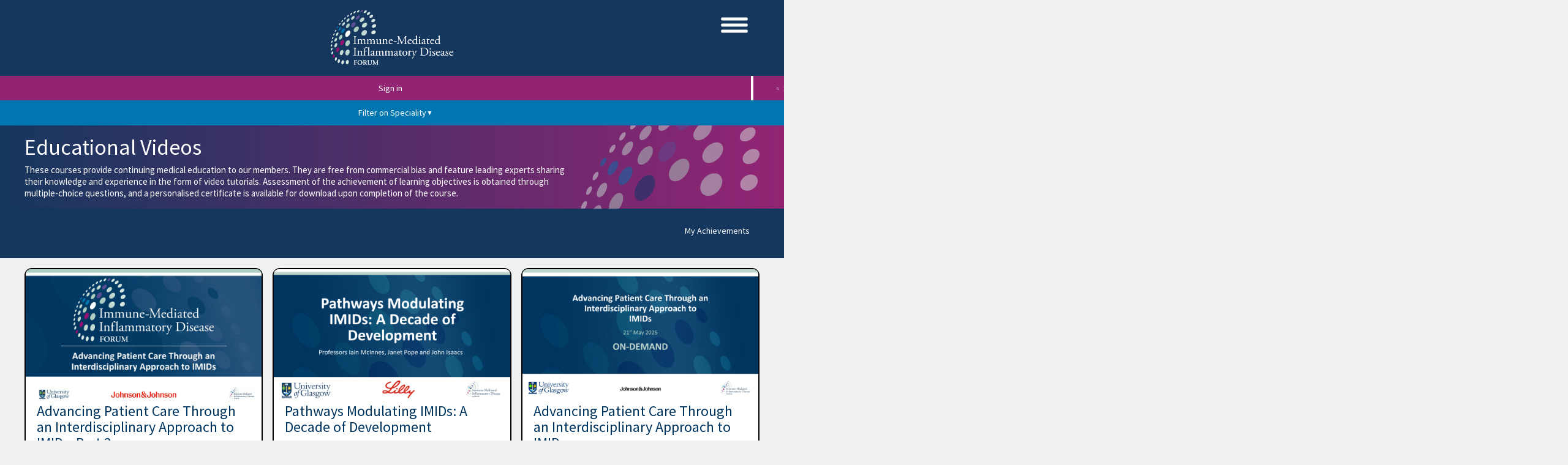

--- FILE ---
content_type: text/html; charset=UTF-8
request_url: https://imidforum.com/educational-videos
body_size: 9053
content:
<!doctype html>
<html lang="en" class="">
    <head>
                    <script async src="https://www.googletagmanager.com/gtag/js?id=G-VVCYZS1TYG"></script>
            <script>
                window.dataLayer = window.dataLayer || [];
                function gtag(){dataLayer.push(arguments);}
                gtag('js', new Date());
                gtag('config', 'G-VVCYZS1TYG');
            </script>
        
        <meta charset="utf-8">
        <meta name="viewport" content="width=device-width, initial-scale=1, viewport-fit=cover">
        <link href="/css/app.css?id=334f5f7fd8bd96bc5fb305e81eeacd96" rel="stylesheet">
        <title>Educational Videos - Immune-Mediated Inflammatory Disease Forum</title>
        <meta name="application-name" content="IMID">
        <link rel="manifest" href="/manifest.json" crossorigin="use-credentials">
        <link rel="canonical" value="https://imidforum.com/educational-videos">
                <link rel="icon" type="image/png" sizes="32x32" href="https://imidforum.com/favicon-32x32.png">
        <link rel="icon" type="image/png" sizes="16x16" href="https://imidforum.com/favicon-16x16.png">
                    <meta name="description" content="These courses provide continuing medical education to our members. They are free from commercial bias and feature leading experts sharing their knowledge and experience in the form of video tutorials. Assessment of the achievement of learning objectives is obtained through multiple-choice questions, and a personalised certificate is available for download upon completion of the course.">
                <link href='https://fonts.googleapis.com/css?family=Source+Sans+Pro' rel='stylesheet' type='text/css'>

        
                    <meta property="og:site_name" content="Immune-Mediated Inflammatory Disease Forum">
            <meta property="og:image" content="https://imidforum.com/images/logo/ogimage_imid.png">
            <meta property="og:image:width" content="1200">
            <meta property="og:image:height" content="630">
            <meta property="og:url" content="https://imidforum.com/">
            <meta property="og:title" content="Immune-Mediated Inflammatory Disease Forum">
            <meta property="og:description" content="Increasing the understanding of immune mediated inflammatory disease science and its implications for clinical management.">
            <meta property="og:type" content="educational">
        
                    </head>
    <body class="rows no-js">

        <script>document.body.className = "rows js";</script>

        
        <header id="pageHeader">
    <div class="container ">
        <div id="header" class="actions pad-t-0i">
            
            <a class="action header-logo" href="https://imidforum.com">
                <img
    src="https://imidforum.com/images/logo.png"
    alt="Immune-Mediated Inflammatory Disease Forum"
    width="200"
    height="90" />
            </a>
            <div id="header-bars">
                
                <nav  id="header-nav-links">
    <ul>
                            <li>
        <a
            href="https://imidforum.com/publications"
            class="btn btn-tertiary heading "
                                                    >
            Publications
        </a>
        
            <a
                href="https://imidforum.com/literature-reviews"
                class="btn btn-tertiary subheading "
                                                                    >Literature Highlights</a>
            
            </li>
                                    <li>
        <a
            href="https://imidforum.com/podcasts/episodes"
            class="btn btn-tertiary heading "
                                                    >
            Podcasts
        </a>
            </li>
                                    <li>
        <a
            href="https://imidforum.com/congress"
            class="btn btn-tertiary heading "
                                                    >
            Congresses
        </a>
            </li>
                                    <li>
        <a
            href="https://imidforum.com/educational-videos"
            class="btn btn-tertiary heading active"
                                                    >
            Educational Videos
        </a>
            </li>
                                    <li>
        <a
            href="https://imidforum.com/resources"
            class="btn btn-tertiary heading "
                                                    >
            Resources
        </a>
            </li>
                                                                        <li>
        <a
            href="https://imidforum.com/expert-live"
            class="btn btn-tertiary heading "
                                                    >
            Forum Live
        </a>
            </li>
                                    <li>
        <a
            href="https://imidforum.com/about"
            class="btn btn-tertiary heading "
                                                    >
            Steering Committee
        </a>
            </li>
                    </ul>
    <img src="/images/hamburger-ffffff.svg">
</nav>
                
                <div id="secondary-bar">
                    
                    <form id="specialities-form" method="GET" role="search">             
                        <input type="hidden" name="title_vals" id="title_vals" value="[&quot;Filter on Speciality&quot;,&quot;Specialities Filtered&quot;]">
<input type="hidden" name="cookie_contents" id="cookie_contents" value="">
<input type="hidden" name="is_logged_in" id="is_logged_in" value="0">

<div data-click-to-open-dropdown-parent-container>
    <input type="checkbox" id="header-speciality-filter" data-click-to-open-dropdown-checkbox>
    <label data-click-to-open-dropdown-screen for="header-speciality-filter" aria-label="Close Menu"></label>

    <div data-click-to-open-dropdown-container class="" >
        <label
            for="header-speciality-filter"
            class="btn btn-block"
            style="min-width:140px; height: calc(100% - 24px)" 
            data-dropdown-trigger
            data-dropdown-trigger-button
            >
            <span id="filter_button_title">Filter on Speciality</span> <span class="smaller v-align-top dropdown-arrow">&#9660;</span>
        </label>
        
        

        <nav class="dropdown-menu text-left dropdown-menu-prefer-left rows" data-dropdown-menu>           
            <div class="row grow-1 shrink-1" style="padding: 8px;" data-click-to-open-dropdown-scroll-area>
                                                           
                        
                        <div class="speciality-title form-group" style="background: #5C4D94;">
                            <label
                                for="speciality_1"
                                class="field-label form-control-checkbox">
                                <input type="checkbox" 
                                    class="form-group-radio-control"
                                    name="speciality_1" 
                                    id="speciality_1"
                                    onClick="selectAll(this.id)"                                        
                                    >
                                <span class="form-control-label-text pad-l-0i">Dermatology</span>
                            </label>
                        </div>

                                            
                    
                    
                    <div class="form-group form-group-checkbox" style="background: #5C4D94;">
                        <label
                            for="area_3_1"
                            class="field-label form-control-checkbox"
                            style="color: #fff">
                            <input type="checkbox" 
                                class="speciality_1"
                                name="area_3_1" 
                                id="area_3_1"
                                onClick="selectArea(this.id, 'O')"
                                >
                            <span class="form-control-label-text pad-l-0i">Psoriasis</span>
                        </label>
                    </div>
                                    
                    
                    <div class="form-group form-group-checkbox" style="background: #5C4D94;">
                        <label
                            for="area_13_1"
                            class="field-label form-control-checkbox"
                            style="color: #fff">
                            <input type="checkbox" 
                                class="speciality_1"
                                name="area_13_1" 
                                id="area_13_1"
                                onClick="selectArea(this.id, 'O')"
                                >
                            <span class="form-control-label-text pad-l-0i">Psoriatic Arthritis</span>
                        </label>
                    </div>
                                                           
                        
                        <div class="speciality-title form-group" style="background: #932474;">
                            <label
                                for="speciality_2"
                                class="field-label form-control-checkbox">
                                <input type="checkbox" 
                                    class="form-group-radio-control"
                                    name="speciality_2" 
                                    id="speciality_2"
                                    onClick="selectAll(this.id)"                                        
                                    >
                                <span class="form-control-label-text pad-l-0i">Gastroenterology</span>
                            </label>
                        </div>

                                            
                    
                    
                    <div class="form-group form-group-checkbox" style="background: #932474;">
                        <label
                            for="area_4_2"
                            class="field-label form-control-checkbox"
                            style="color: #fff">
                            <input type="checkbox" 
                                class="speciality_2"
                                name="area_4_2" 
                                id="area_4_2"
                                onClick="selectArea(this.id, 'O')"
                                >
                            <span class="form-control-label-text pad-l-0i">Crohn’s Disease</span>
                        </label>
                    </div>
                                    
                    
                    <div class="form-group form-group-checkbox" style="background: #932474;">
                        <label
                            for="area_6_2"
                            class="field-label form-control-checkbox"
                            style="color: #fff">
                            <input type="checkbox" 
                                class="speciality_2"
                                name="area_6_2" 
                                id="area_6_2"
                                onClick="selectArea(this.id, 'O')"
                                >
                            <span class="form-control-label-text pad-l-0i">Ulcerative Colitis</span>
                        </label>
                    </div>
                                                           
                        
                        <div class="speciality-title form-group" style="background: #15375E;">
                            <label
                                for="speciality_3"
                                class="field-label form-control-checkbox">
                                <input type="checkbox" 
                                    class="form-group-radio-control"
                                    name="speciality_3" 
                                    id="speciality_3"
                                    onClick="selectAll(this.id)"                                        
                                    >
                                <span class="form-control-label-text pad-l-0i">Rheumatology</span>
                            </label>
                        </div>

                                            
                    
                    
                    <div class="form-group form-group-checkbox" style="background: #15375E;">
                        <label
                            for="area_7_3"
                            class="field-label form-control-checkbox"
                            style="color: #fff">
                            <input type="checkbox" 
                                class="speciality_3"
                                name="area_7_3" 
                                id="area_7_3"
                                onClick="selectArea(this.id, 'O')"
                                >
                            <span class="form-control-label-text pad-l-0i">Axial Spondyloarthritis</span>
                        </label>
                    </div>
                                    
                    
                    <div class="form-group form-group-checkbox" style="background: #15375E;">
                        <label
                            for="area_8_3"
                            class="field-label form-control-checkbox"
                            style="color: #fff">
                            <input type="checkbox" 
                                class="speciality_3"
                                name="area_8_3" 
                                id="area_8_3"
                                onClick="selectArea(this.id, 'O')"
                                >
                            <span class="form-control-label-text pad-l-0i">Psoriatic Arthritis</span>
                        </label>
                    </div>
                                    
                    
                    <div class="form-group form-group-checkbox" style="background: #15375E;">
                        <label
                            for="area_9_3"
                            class="field-label form-control-checkbox"
                            style="color: #fff">
                            <input type="checkbox" 
                                class="speciality_3"
                                name="area_9_3" 
                                id="area_9_3"
                                onClick="selectArea(this.id, 'O')"
                                >
                            <span class="form-control-label-text pad-l-0i">Rheumatoid Arthritis</span>
                        </label>
                    </div>
                                    
                    
                    <div class="form-group form-group-checkbox" style="background: #0075AF;">
                        <label
                            for="area_12_4"
                            class="field-label form-control-checkbox"
                            style="color: #fff">
                            <input type="checkbox" 
                                class="speciality_4"
                                name="area_12_4" 
                                id="area_12_4"
                                onClick="selectArea(this.id, 'O')"
                                >
                            <span class="form-control-label-text pad-l-0i">Other</span>
                        </label>
                    </div>
                                    
                    
                    <div class="form-group form-group-checkbox" style="background: #0075AF;">
                        <label
                            for="area_10_4"
                            class="field-label form-control-checkbox"
                            style="color: #fff">
                            <input type="checkbox" 
                                class="speciality_4"
                                name="area_10_4" 
                                id="area_10_4"
                                onClick="selectArea(this.id, 'O')"
                                >
                            <span class="form-control-label-text pad-l-0i">Safety</span>
                        </label>
                    </div>
                            </div>   
            <div class="row cols grow-0 shrink-0">
                <input
                    type="submit"
                    class="col btn btn-tertiary btn-dropdown-bottom"
                    style="color: #fff"
                    onClick="setFilters()"
                    value="Apply Filters"/> 
            </div>
        </nav>
    </div>
</div>



<script src="https://ajax.googleapis.com/ajax/libs/jquery/3.6.4/jquery.min.js"></script>
<script>

function setFilters(){
    var uri = window.location.toString();
    //var gterm = document.getElementById('gterm').value;
    //var gterm = 'secukinumab';
  
    if (uri.indexOf("?") > 0) {
        var clean_uri = uri.substring(0, uri.indexOf("?"));     
        window.history.replaceState({}, document.title, clean_uri);        
    }else{
        var clean_uri = uri;
    }
}

function selectAll(inval){    
    let $areas_for_ajax = [];
    var $area_split;
    var areas = document.getElementsByClassName(inval);

    for (var i = 0; i < areas.length; i++) {        
        document.getElementById(areas[i].id).checked = document.getElementById(inval).checked;   
        $area_split = areas[i].id.split("_");
        $areas_for_ajax.push($area_split[1]);

        selectArea(areas[i].id, 'A') //  Used when multiple options are selected. A = all.
    }
    $areas_for_ajax_string = $areas_for_ajax.join(",");

    // de-select multipe options at the same time.
    var is_logged_in = document.getElementById('is_logged_in').value;
    if(is_logged_in == 1){
        $.ajax({
            url: '/disease_areaables.remove_from_cookie/',
            type: 'GET',
            data: $areas_for_ajax.toString(),
            dataType: 'text',
        })
        .done(function(data) {
            // var loc_ref = new URL(window.location.href);
            // document.location.href = loc_ref; 
        });
    }
}
 
function selectArea(inval, inval2) {
    var total_selected = 0;
    var inval_array = inval.split("_");
    var area_array = new Array();
    var title_vals = JSON.parse(document.getElementById('title_vals').value);

    var json_str = getCookie('disease_area_client');    
    if(json_str){
        area_array = JSON.parse(json_str);        
    }
    var isChecked = document.getElementById(inval).checked;
    if (isChecked){
        if(!area_array.includes(inval_array[1])){
            area_array.push(inval_array[1]);
        }     
        var areas = document.getElementsByClassName('speciality_' + inval_array[2]);
        for (var i = 0; i < areas.length; i++) {
            if(document.getElementById(areas[i].id).checked){
                total_selected++;
            }
            if(total_selected == areas.length){
                var element = document.getElementById('speciality_' + inval_array[2]);
                if (typeof(element) != 'undefined' && element != null) {
                    element.checked = true;
                }
            }
        }
    }else{
        // Remove uncheck item from client side cookie
        index = area_array.indexOf(inval_array[1]);
        
        if (index > -1) {                   // only splice array when item is found
            area_array.splice(index, 1);    // 2nd parameter means remove one item only
        }
        var element = document.getElementById('speciality_' + inval_array[2]);
        if (typeof(element) != 'undefined' && element != null) {
            element.checked = false;
        }

        // Also remove item from server side cookie if logged in.
        var is_logged_in = document.getElementById('is_logged_in').value;        
        if(is_logged_in == 1){
            if(inval2 == 'O'){ // Only use if deselecting only 1 option at a time 'O' = 1 at a time
                $.ajax({
                    url: '/disease_areaables.remove_from_cookie/',
                    type: 'GET',
                    data: inval_array[1].toString(),
                    dataType: 'JSON',
                })
                .done(function(data) {
                    //var loc_ref = new URL(window.location.href);
                    //document.location.href = loc_ref;   
                });
            }
        }
    }
    area_array.sort();    
    json_str = JSON.stringify(area_array);
    document.getElementById('cookie_contents').value = json_str;
    setCookie('disease_area_client', json_str, 180);
    if(area_array.length == 0){
        document.getElementById('filter_button_title').innerHTML = title_vals[0];
    }else{
        document.getElementById('filter_button_title').innerHTML = title_vals[1];
    }
}

function setCookie(name,value,days) {
    var expires = "";
    if (days) {
        var date = new Date();
        date.setTime(date.getTime() + (days*24*60*60*1000));
        expires = "; expires=" + date.toUTCString();
    }
    document.cookie = name + "=" + (value || "")  + expires + "; path=/";
}

function getCookie(name) {
    var nameEQ = name + "=";
    var ca = document.cookie.split(';');
    for(var i=0;i < ca.length;i++) {
        var c = ca[i];
        while (c.charAt(0)==' ') c = c.substring(1,c.length);
        if (c.indexOf(nameEQ) == 0) return c.substring(nameEQ.length,c.length);
    }
    return null;
}

function eraseCookie(name) {   
    document.cookie = name +'=; Path=/; Expires=Thu, 01 Jan 1970 00:00:01 GMT;';
}

function GetReferrer() {
    var preUrl = document.referrer;
    if (preUrl == null){
        return "The previous page url is empty";
    }else{
        return preUrl;
    }
}

</script>                    </form>
                    <div class="account-actions desktop">
                                                    <div>
                                <a class="btn btn-secondary" href="https://imidforum.com/login">Sign in</a> &nbsp;
                                <a class="btn btn-primary" href="https://imidforum.com/register">Register</a>                                
                                <a id="faqs" class="btn btn-secondary" href="https://imidforum.com/frequently-asked-questions">FAQs</a>
                                <a id="contact" class="btn btn-secondary" href="https://imidforum.com/contact">Contact</a>
                            </div>
                                            </div>
                    <div id="global-search-bar">
                        <label for="gterm"></label>
                        <input id="header-gterm" type="text" name="gterm" placeholder="Enter global search here..." />
                        <button id="global-search-button" data-search-url="https://imidforum.com/search/__TERM__" onclick="globalsearch('header-gterm')"></button>
                    </div>
                    <button id="global-searchbar-button-desktop" onclick="openGlobalSearchBar(event)"></button>
                </div>
            </div>
        </div>
    </div>
    <div id="secondary-bar-mobile" class="hidden">
        <div class="account-actions mobile hidden">
                            <div>
                    <a class="btn btn-secondary" href="https://imidforum.com/login">Sign in</a> &nbsp;
                </div>
                    </div>
        <button id="global-searchbar-button-mobile" class="hidden" onclick="openGlobalSearchBar(event)"></button>
    </div>
</header>

<script>
    let pageHeader = document.getElementById('pageHeader');
    let headerBars = document.getElementById('header-bars');
    let headerContainer = pageHeader.children[0];
    let headerNavLinksContainer = document.getElementById('header-nav-links');
    let headerNavLinksList = headerNavLinksContainer.children[0];
    let secondaryBarDesktop = document.getElementById('secondary-bar');
    let secondaryBarMobile = document.getElementById('secondary-bar-mobile');
    let globalSearchBar = document.getElementById('global-search-bar');
    let globalSearchBarButtonDesktop = document.getElementById('global-searchbar-button-desktop');
    let globalSearchBarButtonMobile = document.getElementById('global-searchbar-button-mobile');
    let accountActionsMobile = document.getElementsByClassName('mobile')[0];
    let accountActionsDesktop = document.getElementsByClassName('desktop')[0];
    let specialitiesForm = document.getElementById('specialities-form');
    let header = document.getElementById('header');

    window.addEventListener('resize', () => {
        if (document.activeElement !== document.getElementById('header-gterm')) {
            if (isWidthOverflown(secondaryBarDesktop)) {
                headerMobileMode();
            } else {
                headerDesktopMode();
            }
        }
    });

    window.addEventListener('load', () => {
        if (isWidthOverflown(secondaryBarDesktop)) {
            headerMobileMode();
        } else {
            headerDesktopMode();
        }
    });

    headerNavLinksContainer.onclick = () => {
        let listHeight = headerNavLinksList.offsetHeight;
        if (header.classList.contains('hamburger')) {

            if (headerNavLinksList.classList.contains('open')) {
                
                headerNavLinksList.style.bottom = '0';
                headerNavLinksList.classList.remove('open');

            } else {

                headerNavLinksList.style.bottom = `calc(-${listHeight}px + 1px)`;

                headerNavLinksList.classList.add('open');

            }

        }
    }

    function miscLinksToHamburger() {

        if (!document.contains(document.getElementById("faqs-mobile-li"))) {

            let faqsLi = document.createElement('li');
            let faqsA = document.getElementById('faqs').cloneNode(true)

            faqsLi.id = 'faqs-mobile-li';
            faqsA.id = 'faqs-mobile';

            faqsLi.appendChild(faqsA);
            headerNavLinksList.appendChild(faqsLi);

        }

        if (!document.contains(document.getElementById("contact-mobile-li"))) {

            let contactLi = document.createElement('li');
            let contactA = document.getElementById('contact').cloneNode(true)

            contactLi.id = 'contact-mobile-li';
            contactA.id = 'contact-mobile';

            contactLi.appendChild(contactA);
            headerNavLinksList.appendChild(contactLi);

        }

    }
    
    function miscLinksFromHamburger() {

        if (document.contains(document.getElementById("faqs-mobile-li"))) {
            document.getElementById("faqs-mobile-li").remove();
        }

        if (document.contains(document.getElementById("contact-mobile-li"))) {
            document.getElementById("contact-mobile-li").remove();
        }

    }

    function headerMobileMode() {
        
        miscLinksToHamburger();

        header.appendChild(headerNavLinksContainer);
        headerContainer.appendChild(headerNavLinksList);

        secondaryBarMobile.appendChild(globalSearchBar);

        pageHeader.appendChild(specialitiesForm);

        secondaryBarMobile.classList.remove('hidden');

        globalSearchBarButtonMobile.classList.remove('hidden');

        accountActionsDesktop.classList.add('hidden');
        accountActionsMobile.classList.remove('hidden');

        header.classList.add('hamburger');

        headerBars.classList.add('hidden');

    }

    function headerDesktopMode() {

        miscLinksFromHamburger();

        headerBars.insertBefore(headerNavLinksContainer, secondaryBarDesktop);
        headerNavLinksContainer.appendChild(headerNavLinksList);
        
        secondaryBarDesktop.appendChild(globalSearchBar);

        secondaryBarMobile.classList.add('hidden');

        globalSearchBarButtonMobile.classList.add('hidden');

        accountActionsDesktop.classList.remove('hidden');
        accountActionsMobile.classList.add('hidden');

        headerNavLinksContainer.classList.remove('hamburger');

        headerBars.classList.remove('hidden');

    }

    function isWidthOverflown(element) {
        
        if (element.offsetWidth === 0) {

            secondaryBarDesktop.insertBefore(specialitiesForm, accountActionsDesktop);
            headerBars.classList.remove('hidden');
            accountActionsDesktop.classList.remove('hidden');

        };

        let childWidthTotal = 0;
        let childCount = 0;
        
        element.childNodes.forEach((node) => {

            if (node === globalSearchBar) return;
            if (node.offsetWidth === undefined) return;
            
            childCount++;

            childWidthTotal += node.offsetWidth;

        });

        childWidthTotal += ((childCount - 1) * 16)

        return element.clientWidth < childWidthTotal;

    }

    function openGlobalSearchBar(event) {

        let globalSearchBarButton = event.target;

        if (globalSearchBar.classList.contains('opened')) {
            globalSearchBar.classList.remove('opened');
            globalSearchBarButton.classList.remove('opened');

            globalSearchBar.childNodes.forEach( (element) => {
                if (element.name === 'gterm') {
                    element.value = '';
                }
            })
        } else {
            globalSearchBar.classList.add('opened');

            globalSearchBar.childNodes.forEach( (element) => {
                if (element.name === 'gterm') {
                    element.focus();
                }
            })

            globalSearchBarButton.classList.add('opened');
        }
        
    }

    function globalsearch(globalSearchInputId) {
        let globalSearchInput = document.getElementById(globalSearchInputId);
        let url = document.getElementById('global-search-button').dataset.searchUrl;
        url = url.replace('__TERM__', encodeURI(globalSearchInput.value.replace(/\s+/g, '-')));

        window.location.href = url;
    }

    document.getElementById('header-gterm').addEventListener('keypress', function() {
        if (event.keyCode === 13) {
            event.preventDefault();

            globalsearch('header-gterm');
        }
    })

</script>
        <main class="flex-grow rows">
            <section class="bg-plain">
    <div class="container title-container">
        <div class="actions">
            <h1 class="action m-b-xxs title-content">Educational Videos</h1>
            <span class="action-flexible-space"></span>

            
        </div>

        <div class="content content-style-links title-content">
            <p>These courses provide continuing medical education to our members. They are free from commercial bias and feature leading experts sharing their knowledge and experience in the form of video tutorials. Assessment of the achievement of learning objectives is obtained through multiple-choice questions, and a personalised certificate is available for download upon completion of the course.</p>

        </div>
    </div>
</section>

<section class="bg-gradient-primary">
    <div class="container pad-b-s">
        <div class="main-content">
            <div class="thick-content-separator">
                <span class="action-flexible-space"></span>

                <nav class="content-filters">
                    <span class="action-flexible-space"></span>

                    <a class="action btn btn-secondary title-content" href="https://imidforum.com/achievements">My Achievements</a>
                </nav>
            </div>
            <section class="card" >
    <article class="course card-content rows content m-t-0i">
                <a href="https://imidforum.com/educational-videos/24/advancing-patient-care-through-an-interdisciplinary-approach-to-imids-part-2">
            <div class="main-content-img">
                <img src="https://imidforum.com/storage/PWsAllBPHcf9BbMY5FQP2Zhk5XFQa4s8mQkq4FpQ.jpg" srcset="https://imidforum.com/storage/PWsAllBPHcf9BbMY5FQP2Zhk5XFQa4s8mQkq4FpQ.jpg 1x, https://imidforum.com/storage/PWsAllBPHcf9BbMY5FQP2Zhk5XFQa4s8mQkq4FpQ@2x.jpg 2x, https://imidforum.com/storage/PWsAllBPHcf9BbMY5FQP2Zhk5XFQa4s8mQkq4FpQ@3x.jpg 3x" class="course-img" alt="Advancing Patient Care Through an Interdisciplinary Approach to IMIDs: Part 2" loading="lazy" />
            </div>
        </a>
                <div class="course-content flex-grow">
            <h2 class="m-b-0 pad-b-0 m-t-0i">
                <a class="inherit-style" href="https://imidforum.com/educational-videos/24/advancing-patient-care-through-an-interdisciplinary-approach-to-imids-part-2">
                    Advancing Patient Care Through an Interdisciplinary Approach to IMIDs: Part 2
                </a>
            </h2>
            <br/>
            <p>Advancing Patient Care through an Interdisciplinary Approach to IMIDs: Part 2</p><ul><li><p>Professor Iain McInnes</p></li><li><p>Doctor Grace Wright</p></li><li><p>Professor Melinda Gooderham</p></li></ul>

        </div>
        
        <nav class="main-content-button-grid">
            <a href="https://imidforum.com/educational-videos/24/advancing-patient-care-through-an-interdisciplinary-approach-to-imids-part-2" class="btn btn-secondary top-button">
                View
            </a>
            <span class="action-flexible-space"></span>
        </nav>
    </article>
</section>
<section class="card" >
    <article class="course card-content rows content m-t-0i">
                <a href="https://imidforum.com/educational-videos/23/pathways-modulating-imids-a-decade-of-development">
            <div class="main-content-img">
                <img src="https://imidforum.com/storage/r5xJyFb0POm49bgHlLNzQNTtiPHqIDTcky2qvpcY.png" srcset="https://imidforum.com/storage/r5xJyFb0POm49bgHlLNzQNTtiPHqIDTcky2qvpcY.png 1x, https://imidforum.com/storage/r5xJyFb0POm49bgHlLNzQNTtiPHqIDTcky2qvpcY@2x.png 2x, https://imidforum.com/storage/r5xJyFb0POm49bgHlLNzQNTtiPHqIDTcky2qvpcY@3x.png 3x" class="course-img" alt="Pathways Modulating IMIDs: A Decade of Development" loading="lazy" />
            </div>
        </a>
                <div class="course-content flex-grow">
            <h2 class="m-b-0 pad-b-0 m-t-0i">
                <a class="inherit-style" href="https://imidforum.com/educational-videos/23/pathways-modulating-imids-a-decade-of-development">
                    Pathways Modulating IMIDs: A Decade of Development
                </a>
            </h2>
            <br/>
            <p>Pathways Modulating IMIDs: A Decade of Development</p><ul><li><p>Professor Iain McInnes</p></li><li><p>Professor Janet Pope</p></li><li><p>Professor John Isaacs</p></li></ul>

        </div>
        
        <nav class="main-content-button-grid">
            <a href="https://imidforum.com/educational-videos/23/pathways-modulating-imids-a-decade-of-development" class="btn btn-secondary top-button">
                View
            </a>
            <span class="action-flexible-space"></span>
        </nav>
    </article>
</section>
<section class="card" >
    <article class="course card-content rows content m-t-0i">
                <a href="https://imidforum.com/educational-videos/22/advancing-patient-care-through-an-interdisciplinary-approach-to-imids">
            <div class="main-content-img">
                <img src="https://imidforum.com/storage/J6TVJsOJuUrZq3Z5BJxpL4UUHSCQr2HcoEAWwJIF.png" srcset="https://imidforum.com/storage/J6TVJsOJuUrZq3Z5BJxpL4UUHSCQr2HcoEAWwJIF.png 1x, https://imidforum.com/storage/J6TVJsOJuUrZq3Z5BJxpL4UUHSCQr2HcoEAWwJIF@2x.png 2x, https://imidforum.com/storage/J6TVJsOJuUrZq3Z5BJxpL4UUHSCQr2HcoEAWwJIF@3x.png 3x" class="course-img" alt="Advancing Patient Care Through an Interdisciplinary Approach to IMIDs" loading="lazy" />
            </div>
        </a>
                <div class="course-content flex-grow">
            <h2 class="m-b-0 pad-b-0 m-t-0i">
                <a class="inherit-style" href="https://imidforum.com/educational-videos/22/advancing-patient-care-through-an-interdisciplinary-approach-to-imids">
                    Advancing Patient Care Through an Interdisciplinary Approach to IMIDs
                </a>
            </h2>
            <br/>
            <p>Advancing Patient Care Through an Interdisciplinary Approach to IMIDs</p><ul><li><p>Professor Herve Bachelez</p></li><li><p>Professor Iain McInnes</p></li><li><p>Professor Tim Orchard</p></li></ul>

        </div>
        
        <nav class="main-content-button-grid">
            <a href="https://imidforum.com/educational-videos/22/advancing-patient-care-through-an-interdisciplinary-approach-to-imids" class="btn btn-secondary top-button">
                View
            </a>
            <span class="action-flexible-space"></span>
        </nav>
    </article>
</section>
<section class="card" >
    <article class="course card-content rows content m-t-0i">
                <a href="https://imidforum.com/educational-videos/21/il-17-inhibition-controlling-inflammation-and-disease-progression-in-spa">
            <div class="main-content-img">
                <img src="https://imidforum.com/storage/zEYykLECoQzufdXF6kX9N1ECCLuWgmYFtXtHAjKU.png" srcset="https://imidforum.com/storage/zEYykLECoQzufdXF6kX9N1ECCLuWgmYFtXtHAjKU.png 1x, https://imidforum.com/storage/zEYykLECoQzufdXF6kX9N1ECCLuWgmYFtXtHAjKU@2x.png 2x, https://imidforum.com/storage/zEYykLECoQzufdXF6kX9N1ECCLuWgmYFtXtHAjKU@3x.png 3x" class="course-img" alt="IL-17 Inhibition: Controlling inflammation and disease progression in SpA" loading="lazy" />
            </div>
        </a>
                <div class="course-content flex-grow">
            <h2 class="m-b-0 pad-b-0 m-t-0i">
                <a class="inherit-style" href="https://imidforum.com/educational-videos/21/il-17-inhibition-controlling-inflammation-and-disease-progression-in-spa">
                    IL-17 Inhibition: Controlling inflammation and disease progression in SpA
                </a>
            </h2>
            <br/>
            <p>IL-17 Inhibition: Controlling inflammation and disease progression in SpA</p><ul><li><p>Doctor Sofia Ramiro</p></li><li><p>Professor Iain McInnes</p></li><li><p>Professor Atul Deodhar</p></li><li><p>Professor Laura Coates</p></li></ul>

        </div>
        
        <nav class="main-content-button-grid">
            <a href="https://imidforum.com/educational-videos/21/il-17-inhibition-controlling-inflammation-and-disease-progression-in-spa" class="btn btn-secondary top-button">
                View
            </a>
            <span class="action-flexible-space"></span>
        </nav>
    </article>
</section>
<section class="card" >
    <article class="course card-content rows content m-t-0i">
                <a href="https://imidforum.com/educational-videos/20/car-t-cell-therapy-an-emerging-therapy-in-autoimmune-diseases">
            <div class="main-content-img">
                <img src="https://imidforum.com/storage/2SlPutNcTVUeXFDi5dZRAoi5LDtigDQ5PXnBAloa.png" srcset="https://imidforum.com/storage/2SlPutNcTVUeXFDi5dZRAoi5LDtigDQ5PXnBAloa.png 1x, https://imidforum.com/storage/2SlPutNcTVUeXFDi5dZRAoi5LDtigDQ5PXnBAloa@2x.png 2x, https://imidforum.com/storage/2SlPutNcTVUeXFDi5dZRAoi5LDtigDQ5PXnBAloa@3x.png 3x" class="course-img" alt="CAR T-cell Therapy: An Emerging Therapy in Autoimmune Diseases" loading="lazy" />
            </div>
        </a>
                <div class="course-content flex-grow">
            <h2 class="m-b-0 pad-b-0 m-t-0i">
                <a class="inherit-style" href="https://imidforum.com/educational-videos/20/car-t-cell-therapy-an-emerging-therapy-in-autoimmune-diseases">
                    CAR T-cell Therapy: An Emerging Therapy in Autoimmune Diseases
                </a>
            </h2>
            <br/>
            <p>CAR T-cell Therapy: An Emerging Therapy in Autoimmune Diseases</p><ul><li><p>Professor Iain McInnes</p></li><li><p>Professor Carl June</p></li><li><p>Professor Georg Schett</p></li><li><p>Professor Richard Furie</p></li></ul>

        </div>
        
        <nav class="main-content-button-grid">
            <a href="https://imidforum.com/educational-videos/20/car-t-cell-therapy-an-emerging-therapy-in-autoimmune-diseases" class="btn btn-secondary top-button">
                View
            </a>
            <span class="action-flexible-space"></span>
        </nav>
    </article>
</section>
<section class="card" >
    <article class="course card-content rows content m-t-0i">
                <a href="https://imidforum.com/educational-videos/19/evolving-therapeutic-strategies-for-psoriatic-diseases-not-all-il-23s-are-created-similar-part-2">
            <div class="main-content-img">
                <img src="https://imidforum.com/storage/ZA1GMdg9W8zfmnyqxaOc7lUJPXJ7ry6NGejITnLn.png" srcset="https://imidforum.com/storage/ZA1GMdg9W8zfmnyqxaOc7lUJPXJ7ry6NGejITnLn.png 1x, https://imidforum.com/storage/ZA1GMdg9W8zfmnyqxaOc7lUJPXJ7ry6NGejITnLn@2x.png 2x, https://imidforum.com/storage/ZA1GMdg9W8zfmnyqxaOc7lUJPXJ7ry6NGejITnLn@3x.png 3x" class="course-img" alt="Evolving Therapeutic Strategies for Psoriatic Diseases: Not all IL-23s are Created Similar - Part 2" loading="lazy" />
            </div>
        </a>
                <div class="course-content flex-grow">
            <h2 class="m-b-0 pad-b-0 m-t-0i">
                <a class="inherit-style" href="https://imidforum.com/educational-videos/19/evolving-therapeutic-strategies-for-psoriatic-diseases-not-all-il-23s-are-created-similar-part-2">
                    Evolving Therapeutic Strategies for Psoriatic Diseases: Not all IL-23s are Created Similar - Part 2
                </a>
            </h2>
            <br/>
            <p>Evolving Therapeutic Strategies for Psoriatic Diseases: Not all IL-23s are Created Similar</p><ul><li><p>Professor Iain McInnes</p></li><li><p>Associate Professor Laura Coates</p></li><li><p>Professor Christopher Ritchlin</p></li><li><p>Professor Philip Mease</p></li></ul>

        </div>
        
        <nav class="main-content-button-grid">
            <a href="https://imidforum.com/educational-videos/19/evolving-therapeutic-strategies-for-psoriatic-diseases-not-all-il-23s-are-created-similar-part-2" class="btn btn-secondary top-button">
                View
            </a>
            <span class="action-flexible-space"></span>
        </nav>
    </article>
</section>
<section class="card" >
    <article class="course card-content rows content m-t-0i">
                <a href="https://imidforum.com/educational-videos/18/evolving-therapeutic-strategies-for-psoriatic-diseases-not-all-il-23s-are-created-similar">
            <div class="main-content-img">
                <img src="https://imidforum.com/storage/PM06gLAPDTqZkcem8mjlDmtqrRjIeupwU6gqK6jv.jpg" srcset="https://imidforum.com/storage/PM06gLAPDTqZkcem8mjlDmtqrRjIeupwU6gqK6jv.jpg 1x, https://imidforum.com/storage/PM06gLAPDTqZkcem8mjlDmtqrRjIeupwU6gqK6jv@2x.jpg 2x, https://imidforum.com/storage/PM06gLAPDTqZkcem8mjlDmtqrRjIeupwU6gqK6jv@3x.jpg 3x" class="course-img" alt="Evolving Therapeutic Strategies for Psoriatic Diseases: Not all IL-23s are Created Similar" loading="lazy" />
            </div>
        </a>
                <div class="course-content flex-grow">
            <h2 class="m-b-0 pad-b-0 m-t-0i">
                <a class="inherit-style" href="https://imidforum.com/educational-videos/18/evolving-therapeutic-strategies-for-psoriatic-diseases-not-all-il-23s-are-created-similar">
                    Evolving Therapeutic Strategies for Psoriatic Diseases: Not all IL-23s are Created Similar
                </a>
            </h2>
            <br/>
            <p>Evolving Therapeutic Strategies for Psoriatic Diseases: Not all IL-23s are Created Similar</p><ul><li><p>Professor Iain McInnes</p></li><li><p>Associate Professor Laura Coates</p></li><li><p>Professor Christopher Ritchlin</p></li><li><p>Professor Philip Mease</p></li></ul>

        </div>
        
        <nav class="main-content-button-grid">
            <a href="https://imidforum.com/educational-videos/18/evolving-therapeutic-strategies-for-psoriatic-diseases-not-all-il-23s-are-created-similar" class="btn btn-secondary top-button">
                View
            </a>
            <span class="action-flexible-space"></span>
        </nav>
    </article>
</section>
<section class="card" >
    <article class="course card-content rows content m-t-0i">
                <a href="https://imidforum.com/educational-videos/4/acr-2021-congress-review-webinar">
            <div class="main-content-img">
                <img src="https://imidforum.com/storage/8hHZZ8o3BszzpRaCtQ0cXpiqU4Bn8OO8qsiUvJEY.png" srcset="https://imidforum.com/storage/8hHZZ8o3BszzpRaCtQ0cXpiqU4Bn8OO8qsiUvJEY.png 1x, https://imidforum.com/storage/8hHZZ8o3BszzpRaCtQ0cXpiqU4Bn8OO8qsiUvJEY@2x.png 2x, https://imidforum.com/storage/8hHZZ8o3BszzpRaCtQ0cXpiqU4Bn8OO8qsiUvJEY@3x.png 3x" class="course-img" alt="ACR 2021 Congress Review Webinar" loading="lazy" />
            </div>
        </a>
                <div class="course-content flex-grow">
            <h2 class="m-b-0 pad-b-0 m-t-0i">
                <a class="inherit-style" href="https://imidforum.com/educational-videos/4/acr-2021-congress-review-webinar">
                    ACR 2021 Congress Review Webinar
                </a>
            </h2>
            <br/>
            <ul><li><p>Professor Johannes Bijlsma</p></li><li><p>Professor Janet Pope</p></li></ul>

        </div>
        
        <nav class="main-content-button-grid">
            <a href="https://imidforum.com/educational-videos/4/acr-2021-congress-review-webinar" class="btn btn-secondary top-button">
                View
            </a>
            <span class="action-flexible-space"></span>
        </nav>
    </article>
</section>
<section class="card" >
    <article class="course card-content rows content m-t-0i">
                <a href="https://imidforum.com/educational-videos/5/cytokine-signalling-blockade-interactions-and-outcomes">
            <div class="main-content-img">
                <img src="https://imidforum.com/storage/AZjYKqKyEkOLaTt9dPpxeXpzR4VVMafWbx3hTrpB.png" srcset="https://imidforum.com/storage/AZjYKqKyEkOLaTt9dPpxeXpzR4VVMafWbx3hTrpB.png 1x, https://imidforum.com/storage/AZjYKqKyEkOLaTt9dPpxeXpzR4VVMafWbx3hTrpB@2x.png 2x, https://imidforum.com/storage/AZjYKqKyEkOLaTt9dPpxeXpzR4VVMafWbx3hTrpB@3x.png 3x" class="course-img" alt="Cytokine Signalling Blockade: Interactions and Outcomes" loading="lazy" />
            </div>
        </a>
                <div class="course-content flex-grow">
            <h2 class="m-b-0 pad-b-0 m-t-0i">
                <a class="inherit-style" href="https://imidforum.com/educational-videos/5/cytokine-signalling-blockade-interactions-and-outcomes">
                    Cytokine Signalling Blockade: Interactions and Outcomes
                </a>
            </h2>
            <br/>
            <ul><li><p>Professor Rieke Alten</p></li><li><p>Professor John O'Shea</p></li></ul>

        </div>
        
        <nav class="main-content-button-grid">
            <a href="https://imidforum.com/educational-videos/5/cytokine-signalling-blockade-interactions-and-outcomes" class="btn btn-secondary top-button">
                View
            </a>
            <span class="action-flexible-space"></span>
        </nav>
    </article>
</section>
<section class="card" >
    <article class="course card-content rows content m-t-0i">
                <a href="https://imidforum.com/educational-videos/8/highlights-from-eular-2021">
            <div class="main-content-img">
                <img src="https://imidforum.com/storage/HbT162U6gnZZQeevTQOQ5Z1ekTyf3CfEXQMHbMB2.png" srcset="https://imidforum.com/storage/HbT162U6gnZZQeevTQOQ5Z1ekTyf3CfEXQMHbMB2.png 1x, https://imidforum.com/storage/HbT162U6gnZZQeevTQOQ5Z1ekTyf3CfEXQMHbMB2@2x.png 2x, https://imidforum.com/storage/HbT162U6gnZZQeevTQOQ5Z1ekTyf3CfEXQMHbMB2@3x.png 3x" class="course-img" alt="Highlights from EULAR 2021" loading="lazy" />
            </div>
        </a>
                <div class="course-content flex-grow">
            <h2 class="m-b-0 pad-b-0 m-t-0i">
                <a class="inherit-style" href="https://imidforum.com/educational-videos/8/highlights-from-eular-2021">
                    Highlights from EULAR 2021
                </a>
            </h2>
            <br/>
            <ul><li><p>Professor Christopher Edwards</p></li><li><p>Professor Janet Pope</p></li><li><p>Professor Bernard Combe</p></li></ul>

        </div>
        
        <nav class="main-content-button-grid">
            <a href="https://imidforum.com/educational-videos/8/highlights-from-eular-2021" class="btn btn-secondary top-button">
                View
            </a>
            <span class="action-flexible-space"></span>
        </nav>
    </article>
</section>

            <aside class="card card-pagination " >
        <nav class="actions actions-no-collapse">
            <span class="action action-flexible-space"></span>

            
                            <a class="action btn btn-tertiary btn-disabled btn-size-less-tall" aria-label="&laquo; Previous"><span aria-hidden="true">&lsaquo;</span></a>
            
            
                            
                
                
                                                                                        <a class="action btn btn-tertiary btn-active btn-size-less-tall hide-s" aria-current="page">1</a>
                                                                                                <a href="https://imidforum.com/educational-videos?page=2" class="action btn btn-tertiary btn-size-less-tall hide-s">2</a>
                                                                        
            
                            <a href="https://imidforum.com/educational-videos?page=2" class="action btn btn-tertiary btn-size-less-tall" aria-label="Next &raquo;">&rsaquo;</a>
            
            <span class="action action-flexible-space"></span>
        </nav>
    </aside>

        </div>
    </div>
</section>
        </main>

        <footer id="pageFooter">
    
    <div class="container">
    <div class="cols footer-cols-outer">
        <div class="col text-center">
            <p>Developed under the auspices of:</p>
            <a href="https://www.gla.ac.uk/" target="_blank" class="m-x-a text-center">
                <img src="https://imidforum.com/images/logo-university-glasgow.png" alt="University of Glasgow">
            </a>
        </div>
        <nav class="col text-center flex-grow-999" style="max-width:580px;">
            <p>With sincere appreciation to the following supporters:</p>
            <div class="sponsor-grid">
                <a href="https://www.lilly.com/" target="_blank" class="m-x-a text-center">
                    <img src="https://imidforum.com/images/logo-lilly-h150-white.png" alt="Lilly logo" height="80" class="m-x-a">
                </a>
                <a href="https://www.jnj.com/" target="_blank" class="m-x-a text-center">
                    <img src="https://imidforum.com/images/logo-jnj-h150-white.png" alt="Johnson & Johnson logo" height="20" class="m-x-a">
                </a>
                <a href="https://www.abbvie.com/" target="_blank" class="m-x-a text-center">
                    <img src="https://imidforum.com/images/logo-abbvie-h150-white.png" alt="Abbvie logo" height="30" class="m-x-a">
                </a>
                <a href="https://www.ucb.com/" target="_blank" class="m-x-a text-center">
                    <img src="https://imidforum.com/images/logo-ucb-h150-white.png" alt="UCB logo" height="60" class="m-x-a">
                </a>
            </div>
        </nav>
        <nav class="col col-social-icons text-center">
            <p>Follow us on:</p>
            <div class="flex flex-wrap">
                <a href="https://x.com/TheIMIDForum" target="_blank" class="m-x-a text-center">
                    <img src="https://imidforum.com/images/logo-twitter.png" alt="Twitter" width="32" height="32">
                </a>
                <a href="https://www.linkedin.com/company/imidforum/" target="_blank" class="m-x-a text-center">
                    
                    <img src="https://imidforum.com/images/social-linkedin.png" srcset="" alt="LinkedIn" width="32" height="32" />
                </a>
                <a href="https://www.facebook.com/imidforum" target="_blank" class="m-x-a text-center">
                    <img src="https://imidforum.com/images/social-facebook.png" alt="Facebook" width="32" height="32">
                </a>
                <a href="https://podcasts.apple.com/gb/podcast/the-imid-forum/id1728851604" target="_blank" class="m-x-a text-center">
                    
                    <img src="https://imidforum.com/images/social-applepodcasts.png" srcset="" alt="Apple Podcasts" width="32" height="32" />
                </a>
                <a href="https://open.spotify.com/show/2i7Fw2iG9yk0J8FrbGZDlF?si=10b7985b1c574d94&nd=1&dlsi=c6b00c2ff27944b3" target="_blank" class="m-x-a text-center">
                    <img src="https://imidforum.com/images/logo-spotify.png" srcset="" alt="Apple Podcasts" width="32" height="32" />
                </a>                    
            </div>
        </nav>
    </div>

    <hr class="divider-bottom m-b-s">
</div>

<div class="container">
    <div class="cols footer-cols-outer">
        <div class="col cols footer-cols-inner footer-links" >
            <nav class="col text-center">
                <p>&copy; 2014 - 2026 | Supported by CESAS Medical</p>
                <a style="display: inline; margin-right: 6px; padding: 0;" href="/about">Steering Committee</a>&#124;
                                                                    <a style="display: inline; margin-right: 6px; padding: 0;" href="https://imidforum.com/legal">Legal</a>&#124;
                <a style="display: inline; margin-right: 6px; padding: 0;" href="https://imidforum.com/contact">Contact</a>&#124;
                <a style="display: inline; padding: 0;" href="/site-map">Site Map</a>                
            </nav>
            <nav class="col">
            </nav>
            <nav class="col">
            
            </nav>
            <div class="col cols">
                <div class="col text-center">
                    <a href="http://www.apexawards.com" target="_blank" class="m-x-a m-t-xs-2">
                        <img src="https://imidforum.com/images/apex-nodate-white-200.png" alt="APEX Award Winning logo" height="50">
                    </a>
                </div>
                <div class="col text-center">
                    <a href="http://www.healthawards.com/dha/" target="_blank" class="m-x-a m-t-s-2">
                        <img src="https://imidforum.com/images/health-nodate-notextspace-white-200.png" alt="Health Awards logo" height="50">
                    </a>
                </div>
            </div>
        </div>
    </div>
</div>

</footer>

        <script src="/js/app.js?id=1a5180a05463e8aa0422dd3b2a4ccf7e"></script>

            </body>
</html>


--- FILE ---
content_type: application/javascript; charset=utf-8
request_url: https://imidforum.com/js/app.js?id=1a5180a05463e8aa0422dd3b2a4ccf7e
body_size: 1546
content:
(()=>{var e,r={193:()=>{},868:()=>{function e(e,t){return function(e){if(Array.isArray(e))return e}(e)||function(e,r){var t=null==e?null:"undefined"!=typeof Symbol&&e[Symbol.iterator]||e["@@iterator"];if(null!=t){var n,o,a,l,i=[],c=!0,d=!1;try{if(a=(t=t.call(e)).next,0===r){if(Object(t)!==t)return;c=!1}else for(;!(c=(n=a.call(t)).done)&&(i.push(n.value),i.length!==r);c=!0);}catch(e){d=!0,o=e}finally{try{if(!c&&null!=t.return&&(l=t.return(),Object(l)!==l))return}finally{if(d)throw o}}return i}}(e,t)||function(e,t){if(e){if("string"==typeof e)return r(e,t);var n={}.toString.call(e).slice(8,-1);return"Object"===n&&e.constructor&&(n=e.constructor.name),"Map"===n||"Set"===n?Array.from(e):"Arguments"===n||/^(?:Ui|I)nt(?:8|16|32)(?:Clamped)?Array$/.test(n)?r(e,t):void 0}}(e,t)||function(){throw new TypeError("Invalid attempt to destructure non-iterable instance.\nIn order to be iterable, non-array objects must have a [Symbol.iterator]() method.")}()}function r(e,r){(null==r||r>e.length)&&(r=e.length);for(var t=0,n=Array(r);t<r;t++)n[t]=e[t];return n}function t(r){var t=e(r,1)[0];t.target.classList.contains("is-static")||t.target.classList.toggle("is-stuck",t.intersectionRatio<1)}document.addEventListener("DOMContentLoaded",function(){document.querySelectorAll(".sticky-header").forEach(function(e){new IntersectionObserver(t,{threshold:[1],rootMargin:"-1px 0px 0px 0px"}).observe(e)})})},988:(e,r,t)=>{var n=function(e){console.log("Click on ",e);var r=e.closest("[data-dropdown-container-mobile-fullscreen]");if(null!==r){var t=r.querySelector("[data-dropdown-menu]");null!==t&&t.toggleAttribute("data-dropdown-menu-open")}};window.addEventListener("DOMContentLoaded",function(){var e;e="browser",navigator.standalone&&(e="standalone"),window.matchMedia("(display-mode: standalone)").matches&&(e="standalone"),window.displayMode=e,function(){if("standalone"===window.displayMode&&void 0!==navigator.share){var e=document.querySelector("[data-pwa-publication-share]");e&&e.addEventListener("click",function(e){e.preventDefault(),navigator.share({url:document.location.href})})}}(),function(){for(var e=document.querySelectorAll("[data-dropdown-container-mobile-fullscreen]"),r=0,t=e.length;r<t;r++){var o=e[r].querySelector("[data-dropdown-trigger]");null!==o&&(console.log("Found trigger ",o),o.addEventListener("click",function(e){n(e.target)}))}var a=document.querySelectorAll("[data-dropdown-mobile-fullscreen-screen]");for(r=0,t=a.length;r<t;r++)a[r].addEventListener("click",function(e){console.log("Click on a [data-dropdown-mobile-fullscreen-screen] ",e.target),n(e.target)})}()}),t(868)}},t={};function n(e){var o=t[e];if(void 0!==o)return o.exports;var a=t[e]={exports:{}};return r[e](a,a.exports,n),a.exports}n.m=r,e=[],n.O=(r,t,o,a)=>{if(!t){var l=1/0;for(u=0;u<e.length;u++){for(var[t,o,a]=e[u],i=!0,c=0;c<t.length;c++)(!1&a||l>=a)&&Object.keys(n.O).every(e=>n.O[e](t[c]))?t.splice(c--,1):(i=!1,a<l&&(l=a));if(i){e.splice(u--,1);var d=o();void 0!==d&&(r=d)}}return r}a=a||0;for(var u=e.length;u>0&&e[u-1][2]>a;u--)e[u]=e[u-1];e[u]=[t,o,a]},n.o=(e,r)=>Object.prototype.hasOwnProperty.call(e,r),(()=>{var e={847:0,252:0};n.O.j=r=>0===e[r];var r=(r,t)=>{var o,a,[l,i,c]=t,d=0;if(l.some(r=>0!==e[r])){for(o in i)n.o(i,o)&&(n.m[o]=i[o]);if(c)var u=c(n)}for(r&&r(t);d<l.length;d++)a=l[d],n.o(e,a)&&e[a]&&e[a][0](),e[a]=0;return n.O(u)},t=self.webpackChunk=self.webpackChunk||[];t.forEach(r.bind(null,0)),t.push=r.bind(null,t.push.bind(t))})(),n.O(void 0,[252],()=>n(988));var o=n.O(void 0,[252],()=>n(193));o=n.O(o)})();